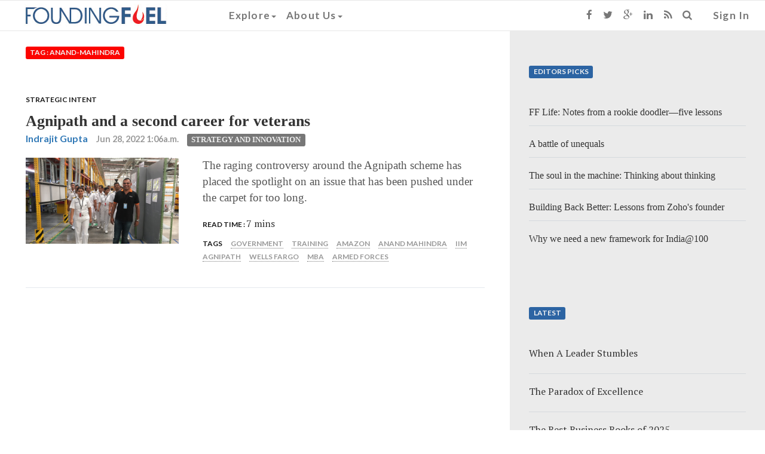

--- FILE ---
content_type: text/html; charset=utf-8
request_url: https://foundingfuel.com/tag/anand-mahindra/
body_size: 7390
content:

<html>
    <head>
        <title>Founding Fuel</title>
        
        <meta content="text/html; charset=UTF-8" name="Content-Type" />
        <meta charset="utf-8">
        <meta http-equiv="X-UA-Compatible" content="IE=edge">
        <meta name="viewport" content="width=device-width, initial-scale=1">
        <meta name="msvalidate.01" content="B98B01CD3D299ED09AC93EB941E1EE36" />
        
        
        <!-- Twitter Card data -->
        <meta name="twitter:card" content="summary">
        <meta name="twitter:site" content="@FoundingF">
        <meta name="twitter:title" content="Founding Fuel">
        <meta name="twitter:description" content="Fascinating Fearless">
        <meta name="twitter:creator" content="@FoundingF">

        <!-- Open Graph data -->
        <meta property="og:title" content="Founding Fuel" />
        <meta property="og:type" content="website" />
        <meta property="og:url" content="https://foundingfuel.com/tag/anand-mahindra/" />
        <meta property="og:image" content="https://d25ecq9zgd9hts.cloudfront.net/img/ffnavlogo.png " />
        <meta property="og:description" content="Fascinating Fearless" />
        <meta property="og:site_name" content="Founding Fuel" />
        <meta property="fb:admins" content="1543849175880254" />

        

            <link rel="shortcut icon" href="/favicon.ico" type="image/x-icon">
            <link rel="icon" href="/favicon.ico" type="image/x-icon">
        
            <link href="/rss/latest" rel="alternate" type="application/rss+xml" title="What's New on Founding Fuel" />
            <link href="/rss/articles" rel="alternate" type="application/rss+xml" title="Articles on Founding Fuel" />
            <link href="/rss/columns" rel="alternate" type="application/rss+xml" title="Columns on Founding Fuel" />
            <link href="/rss/videos" rel="alternate" type="application/rss+xml" title="Videos on Founding Fuel" />
        
        
            <link rel="stylesheet" href="https://d25ecq9zgd9hts.cloudfront.net/css/bootstrap.min.css" type="text/css" />
            <link rel="stylesheet" href="//maxcdn.bootstrapcdn.com/font-awesome/4.3.0/css/font-awesome.min.css" type="text/css" />
            <!-- Custom styles for this template -->
            <!-- <link rel="stylesheet" href="https://d25ecq9zgd9hts.cloudfront.net/css/latest.css" type="text/css" />-->
            <!-- <link rel="stylesheet" href="https://d25ecq9zgd9hts.cloudfront.net/css/navbar.css" type="text/css" />-->
            <link rel="stylesheet" href="https://d25ecq9zgd9hts.cloudfront.net/css/main2.css?v=2.2" type="text/css" />
            <link rel="stylesheet" href="https://d25ecq9zgd9hts.cloudfront.net/css/yamm.css" type="text/css" />
            <link rel="stylesheet" href="https://d25ecq9zgd9hts.cloudfront.net/css/ff13022016-2.css" type="text/css" />
            <link href='https://fonts.googleapis.com/css?family=Lato:700|PT+Serif' rel='stylesheet' type='text/css'>
        
        
            <script src="https://d25ecq9zgd9hts.cloudfront.net/js/ie-emulation-modes-warning.js" type="text/javascript"></script>
            <script src="https://d25ecq9zgd9hts.cloudfront.net/js/jquery.min.js" type="text/javascript"></script>
            <script src="https://d25ecq9zgd9hts.cloudfront.net/js/bootstrap.js" type="text/javascript"></script>
            <!-- <script src="https://cdnjs.cloudflare.com/ajax/libs/select2/4.0.13/js/select2.full.min.js"></script> -->
 <!--           <script type="text/javascript" src="http://arrow.scrolltotop.com/arrow79.js"></script>-->
            <!-- HTML5 shim and Respond.js for IE8 support of HTML5 elements and media queries -->
            <!--[if lt IE 9]>
                <script src="https://oss.maxcdn.com/html5shiv/3.7.2/html5shiv.min.js"></script>
                <script src="https://oss.maxcdn.com/respond/1.4.2/respond.min.js"></script>
            <![endif]-->
            <!-- <link href="https://cdnjs.cloudflare.com/ajax/libs/select2/4.0.13/css/select2.min.css" rel="stylesheet" /> -->
            <script src="https://cdnjs.cloudflare.com/ajax/libs/bootstrap-select/1.13.18/js/bootstrap-select.min.js"></script>
            <link rel="stylesheet" href="https://cdnjs.cloudflare.com/ajax/libs/bootstrap-select/1.13.18/css/bootstrap-select.min.css" />
        
        
        <script>
  (function(i,s,o,g,r,a,m){i['GoogleAnalyticsObject']=r;i[r]=i[r]||function(){
  (i[r].q=i[r].q||[]).push(arguments)},i[r].l=1*new Date();a=s.createElement(o),
  m=s.getElementsByTagName(o)[0];a.async=1;a.src=g;m.parentNode.insertBefore(a,m)
  })(window,document,'script','//www.google-analytics.com/analytics.js','ga');

  ga('create', 'UA-60786713-1', 'auto');
  ga('send', 'pageview');

</script>
<!-- Google tag (gtag.js) -->
<script async src="https://www.googletagmanager.com/gtag/js?id=G-W0F37MHL6K"></script>
<script>
  window.dataLayer = window.dataLayer || [];
  function gtag(){dataLayer.push(arguments);}
  gtag('js', new Date());

  gtag('config', 'G-W0F37MHL6K');
</script>
        <script type="text/javascript">
   var wizrocket = {event:[], profile:[], account:[], date:function(d){return '$D_' + d}, enum:function(e){return '$E_' + e}};
   wizrocket.account.push({"id": "698-W69-RR4Z"});
   (function () {
       var wzrk = document.createElement('script');
       wzrk.type = 'text/javascript';
       wzrk.sync = true;
       wzrk.src = ('https:' == document.location.protocol ? 'https://d2r1yp2w7bby2u.cloudfront.net' : 'http://static.wizrocket.com') + '/js/a.js';
       var s = document.getElementsByTagName('script')[0];
       s.parentNode.insertBefore(wzrk, s);
   })();
</script>
        <script>(function() {
var _fbq = window._fbq || (window._fbq = []);
if (!_fbq.loaded) {
var fbds = document.createElement('script');
fbds.async = true;
fbds.src = '//connect.facebook.net/en_US/fbds.js';
var s = document.getElementsByTagName('script')[0];
s.parentNode.insertBefore(fbds, s);
_fbq.loaded = true;
}
_fbq.push(['addPixelId', '878962305474427']);
})();
window._fbq = window._fbq || [];
window._fbq.push(['track', 'PixelInitialized', {}]);
</script>
<noscript><img height="1" width="1" alt="" style="display:none" src="https://www.facebook.com/tr?id=878962305474427&amp;ev=PixelInitialized" /></noscript>
    </head>
    <body>
        
<nav class="navbar navbar-default navbar-fixed-top">
  <div class="container-fluid">
    <!-- Brand and toggle get grouped for better mobile display -->
    <div class="navbar-header">
      <button type="button" class="navbar-toggle collapsed" data-toggle="collapse" data-target="#navbar-collapse-1">
        <span class="sr-only">Toggle navigation</span>
        <span class="icon-bar"></span>
        <span class="icon-bar"></span>
        <span class="icon-bar"></span>
      </button>
      <a class="navbar-brand" href="/"><img id="navbarlogo" class="ogo" src="https://d25ecq9zgd9hts.cloudfront.net/img/ffnavlogo.png"></a>
    </div>

    <!-- Collect the nav links, forms, and other content for toggling -->
    <div id="navbar-collapse-1" class="navbar-collapse collapse">
          <ul class="nav navbar-nav navbar-left yamm">
               <!-- Classic list -->

            <li class="dropdown"><a href="#" data-toggle="dropdown" class="dropdown-toggle">Explore<b class="caret"></b></a>
              <ul role="menu" class="dropdown-menu">
               <li>
                  <div class="yamm-content">
                    <div class="row">
                      <div id="accordion" class="panel-group">
                        <div class="panel panel-default">
                          <div class="panel-heading">
                            <h4 class="panel-title"><a class="menulinks" data-toggle="collapse" data-parent="#accordion" href="#collapseOne">By Category<b class="caret"></b></a></h4>
                          </div>
                          <div id="collapseOne" class="panel-collapse collapse">
                            <div class="panel-body">
                              <ul class="nav">
                                <li><a tabindex="-1" class="menulinks" href="/category/entrepreneurship/">Entrepreneurship</a></li>
                                <li><a tabindex="-1" class="menulinks" href="/category/people/">People</a></li>
                                <li><a tabindex="-1" class="menulinks" href="/category/leadership/">Leadership</a></li>
                                <li><a tabindex="-1" class="menulinks" href="/category/technology/">Technology</a></li>
                                <li><a tabindex="-1" class="menulinks" href="/category/big-ideas/">Big Ideas</a></li>
                                <li><a tabindex="-1" class="menulinks" href="/category/strategy-and-innovation/">Strategy and Innovation</a></li>
                                <li><a tabindex="-1" class="menulinks" href="/category/capital/">Capital</a></li>
                                <li><a tabindex="-1" class="menulinks" href="/tag/ff-insights">Newsletter - FF Insignts</a></li>
                                <li><a tabindex="-1" class="menulinks" href="/tag/ff-life">Newsletter - FF Life</a></li>
                              </ul>
                            </div>
                          </div>
                        </div>
                        <div class="panel panel-default">
                          <div class="panel-heading">
                            <h4 class="panel-title"><a class="menulinks" data-toggle="collapse" data-parent="#accordion" href="#collapseTwo">By Content Type<b class="caret"></b></a></h4>
                          </div>
                          <div id="collapseTwo" class="panel-collapse collapse ">
                            <div class="panel-body">
<ul class="nav">
<li><a tabindex="-1" class="menulinks" href="/articles">Articles</a></li>
<li><a tabindex="-1" class="menulinks" href="/columns">Columns</a></li>
<li><a tabindex="-1" class="menulinks" href="/videos">Videos</a></li>
<li><a tabindex="-1" class="menulinks" href="/podcasts">Podcasts</a></li>
</ul>
                            </div>
                          </div>
                        </div>
                        <div class="panel panel-default">
                          <div class="panel-heading">
                            <h4 class="panel-title"><a class="menulinks" href="/editorpicks">Editors picks</a></h4>
                          </div>
                        </div>
                        <div class="panel panel-default">
                          <div class="panel-heading">
                            <h4 class="panel-title"><a class="menulinks" href="/aroundtheweb">Around the web</a></h4>
                          </div>
                        </div>
                        <div class="panel panel-default">
                          <div class="panel-heading">
                            <h4 class="panel-title"><a class="menulinks" href="/contributors">Contributors</a></h4>
                          </div>
                        </div>
                      </div>
                    </div>

                  </div>
                </li>
              </ul>
               <!-- Classic dropdown -->
            <li class="dropdown"><a href="#" data-toggle="dropdown" class="dropdown-toggle">About Us<b class="caret"></b></a>
              <ul role="menu" class="dropdown-menu">
                <li><a tabindex="-1" class="menulinks" href="/about-us">Who we are</a></li>
                <li><a tabindex="-1" class="menulinks" href="/founders">Founding Members</a></li>
                <li><a tabindex="-1" class="menulinks" href="/advisorycouncil">Advisory Council</a></li>
                <li><a tabindex="-1" class="menulinks" href="/media">Media</a></li>
              </ul>
            </li>
            <li  class="visible-xs ">
              
                 <a href="/accounts/login" class="signin">Sign In</a>
              
            </li>
            <li class="visible-xs yamm">
              <form class="search-form" method="GET" action="/search" role="search">
                  <div class="input-group">
                     <input type="text" class="form-control" placeholder="Search for..." name="q" id="q"/>
                     <span class="input-group-btn">
                        <button class="btn btn-default" type="button"><i class="fa fa-search"></i></button>
                     </span>
                  </div>
               </form>
            </li>
            <li class="visible-xs ">
                <ul class="list-inline meta-search">
                <li><a href="https://www.facebook.com/foundingfuel" target="_blank" class="fa fa-facebook"></a></li>
                <li><a href="https://twitter.com/foundingf" target="_blank" class="fa fa-twitter"></a></li>
                <li><a href="https://plus.google.com/u/0/112730123881983493962/about" target="_blank" class="fa fa-google-plus"></a></li>
                <li><a href="https://www.linkedin.com/company/founding-fuel-publishing-pvt-ltd?trk=top_nav_home" target="_blank" class="fa fa-linkedin"></a></li>
                <li><a href="http://www.foundingfuel.com/rss/latest" target="_blank" class="fa fa-rss"></a></li>
                </ul>
            </li>

            </ul>

            <ul class="nav navbar-nav navbar-right visible-sm visible-md visible-lg">

            <li><a href="https://www.facebook.com/foundingfuel" target="_blank"><i class="fa fa-facebook"></i></a></li>
            <li><a href="https://twitter.com/foundingf" target="_blank"><i class="fa fa-twitter"></i></a></li>
            <li><a href="https://plus.google.com/u/0/112730123881983493962/about" target="_blank"><i class="fa fa-google-plus"></i></a></li>
            <li><a href="https://www.linkedin.com/company/founding-fuel-publishing-pvt-ltd?trk=top_nav_home" target="_blank"><i class="fa fa-linkedin"></i></a></li>
            <li><a href="http://www.foundingfuel.com/rss/latest" target="_blank"><i class="fa fa-rss"></i></a></li>
            <li class="dropdown"><a href="#" data-toggle="dropdown" class="dropdown-toggle"><i class="fa fa-search"></i></a>
              <div class="dropdown-menu yamm">
              <form class="search-form" method="GET" action="/search" role="search">
                  <div class="search-group">
                     <input type="text" class="form-control" placeholder="Search" name="q" id="q"/>
                     <button class="btn btn-default" type="submit"><i class="fa fa-search"></i></button>
                  </div>
               </form>
               </div>
            </li>
            <li>
              
                 <a href="/accounts/login?next=/" class="signin">Sign In</a>
              
            </li>
          </ul>
        </div>

  </div><!-- /.container-fluid -->
</nav>
        <div id="main" role="main">
            <div class="container-fluid">
                

    
   

    <div class="row">
        <div class="col-lg-8"><A id="main-content"></A>  
            <a id="top"></a>
            
             
   <div class="list-description">
      <p class="spacer"><span class="label label-top">Tag : anand-mahindra</span></p>
   </div>
   
    
      

   <article class="responsive-teaser row clearfix">
       <a href="/column/strategic-intent/"><p class="lbl-black">Strategic Intent</p></a>
       <a href="/column/strategic-intent/agnipath-and-a-second-career-for-veterans"><div class="Strategy and Innovation title">Agnipath and a second career for veterans</div></a>
       <ul class="list-inline meta-search">
          <li><span class="author"><a href="/contributor/indrajit-gupta">Indrajit Gupta</a></span></li>
          <li><span class="publishdate">Jun 28, 2022 1:06a.m.</span></li>
          <li><span><a href="/category/strategy-and-innovation/"></span><span class="label taxonomy Strategy and Innovation">Strategy and Innovation</span></a>
            
          </li>
       </ul>

       <div class="container-fluid">
            <div class="col-sm-4 imgdiv">
                <img class="responsive-thumb" alt="Agnipath and a second career for veterans" src="https://d25ecq9zgd9hts.cloudfront.net/img/2022/06/SI-CdrRaja.jpg" typeof="foaf:Image"></img>
            </div>
            <div class="col-sm-8 descdiv">
                <p class="description">The raging controversy around the Agnipath scheme has placed the spotlight on an issue that has been pushed under the carpet for too long.</p>

	        <ul class="list-inline meta-search">
                    <li><span class="lbl-black">Read Time : </span><span class="designation">7 mins</span></li>
                    
                    
                    
                </ul>
               
	        <ul class="list-inline meta-search">
                   <li><span class="lbl-black">Tags</span></li>
                
                   <li><a href="/tag/government/"><span class="tag">Government</span></a></li>
                
                   <li><a href="/tag/training/"><span class="tag">Training</span></a></li>
                
                   <li><a href="/tag/amazon/"><span class="tag">Amazon</span></a></li>
                
                   <li><a href="/tag/anand-mahindra/"><span class="tag">Anand Mahindra</span></a></li>
                
                   <li><a href="/tag/iim/"><span class="tag">IIM</span></a></li>
                
                   <li><a href="/tag/agnipath/"><span class="tag">Agnipath</span></a></li>
                
                   <li><a href="/tag/wells-fargo/"><span class="tag">Wells Fargo</span></a></li>
                
                   <li><a href="/tag/mba/"><span class="tag">MBA</span></a></li>
                
                   <li><a href="/tag/armed-forces/"><span class="tag">Armed Forces</span></a></li>
                
                </ul>
             </div>
       </div>
   </article>



    
   <nav>
     <ul class="pager">
        
        
     </ul>
   </nav>

        </div>
        <div class="col-lg-4">
            
    


    
   <section id="block-editors-picks" class="block-editors-pick clearfix">
       <p class="spacer"><span class="label label-picks">Editors Picks</span></p>
        
            <article class="edpick clearfix">
                <a href="/article/ff-life-notes-from-a-rookie-doodlerfive-lessons?utm_source=site&utm_medium=ed_pick&utm_campaign=homepage"><span class="title">FF Life: Notes from a rookie doodler—five lessons</span></a>
            </article>
        
            <article class="edpick clearfix">
                <a href="/column/strategic-intent/a-battle-of-unequals?utm_source=site&utm_medium=ed_pick&utm_campaign=homepage"><span class="title">A battle of unequals</span></a>
            </article>
        
            <article class="edpick clearfix">
                <a href="/article/the-soul-in-the-machine-thinking-about-thinking?utm_source=site&utm_medium=ed_pick&utm_campaign=homepage"><span class="title">The soul in the machine: Thinking about thinking</span></a>
            </article>
        
            <article class="edpick clearfix">
                <a href="/video/building-back-better-lessons-from-zohos-founder?utm_source=site&utm_medium=ed_pick&utm_campaign=homepage"><span class="title">Building Back Better: Lessons from Zoho&#39;s founder</span></a>
            </article>
        
            <article class="edpick clearfix">
                <a href="/video/why-we-need-a-new-framework-for-india100?utm_source=site&utm_medium=ed_pick&utm_campaign=homepage"><span class="title">Why we need a new framework for India@100</span></a>
            </article>
       
   </section>  
   

   
   <section id="block-editors-picks" class="block-editors-pick clearfix">
       <p class="spacer"><span class="label label-picks">Latest</span></p>
        
           <article class="edpick clearfix">
              <a href="/article/when-a-leader-stumbles"><span class="edpicktitle">When A Leader Stumbles</span></a>
          </article>
        
           <article class="edpick clearfix">
              <a href="/article/the-paradox-of-excellence"><span class="edpicktitle">The Paradox of Excellence</span></a>
          </article>
        
           <article class="edpick clearfix">
              <a href="/article/the-best-business-books-of-2025"><span class="edpicktitle">The Best Business Books of 2025</span></a>
          </article>
        
           <article class="edpick clearfix">
              <a href="/video/2025-in-review-episode-5-indias-strategic-tightrope-in-a-fragmenting-world"><span class="edpicktitle">2025 in Review | Episode 5: India’s Strategic Tightrope in a Fragmenting World</span></a>
          </article>
        
           <article class="edpick clearfix">
              <a href="/article/the-new-perimeter-of-national-security"><span class="edpicktitle">The New Perimeter of National Security</span></a>
          </article>
       
   </section>    


        </div>
    </div>

            </div>
        </div>
        <footer>
            
<div class="footercenter">
   <ul class="list-inline">
   <li><a href="/about-us" class="link">About Us</a></li>    
   <li><a href="/page/careers/" class="link">Careers</a></li>     
   <li><a href="/page/privacy-policy/" class="link">Privacy</a></li>    
   <li><a href="/page/terms-of-use/" class="link">Terms</a></li>
   <li><a href="/page/refunds-and-cancellation-policy/" class="link">Refunds and Cancellation Policy</a></li>
   <li><a href="/page/contact-us//" class="link">Contact Us</a></li>
   </ul>
</div>
<div id="newsletter-signup-modal" class="modal fade" role="dialog">
    <div class="modal-dialog">
        <!-- Modal content-->
        <div class="modal-content">
        <div class="modal-header newsletter-signup-modal--header">
            <button type="button" class="close" data-dismiss="modal">&times;</button>
            <img src="https://d25ecq9zgd9hts.cloudfront.net/img/ffnavlogo.png">
        </div>
        <div class="modal-body">
            <p class="newsletter-signup-modal--content">Subscribe to the Founding Fuel newsletters, FF Insights (every weekday) and FF Life (weekend edition), specially curated for entrepreneurial leaders looking for an Indian lens on things that matter.</p>
            <div class="newsletter-signup-modal--input--holder">
                <input id="subscribeEmail" class="newsletter-signup-modal--input" type="text" placeholder="Enter your email address">
                <button id="subscribeFF" class="newsletter-signup-modal--button" type="submit">
                    <img src="https://d25ecq9zgd9hts.cloudfront.net/aadhaar_effect/img/arrow-go.svg" />
                </button>
            </div>
            <p class="newsletter-signup-modal--content">We will not spam you. You can unsubscribe at any time.</p>
            <div class="clearfix"></div>
        </div>
        <div class="modal-footer">
            <button type="button" class="btn btn-default" data-dismiss="modal">Close</button>
        </div>
        </div>
    </div>
</div>
<!-- Voluntary Contribution User Info Modal -->
<div id="voluntary-contribution-user-info" class="modal fade voluntary-contribution-modal--container" role="dialog">
    <div class="modal-dialog">
        <!-- Modal content-->
        <div class="modal-content">
        <div class="modal-header voluntary-contribution-modal--header">
            <button type="button" class="close" data-dismiss="modal">&times;</button>
            <img src="https://d25ecq9zgd9hts.cloudfront.net/img/ffnavlogo.png">
        </div>
        <div class="modal-body">
            <p class="voluntary-contribution-modal--content">
                Please enter your details to proceed with the payment.
            </p>
            <p class="voluntary-contribution-modal--content--note">
                Just a quick note! We pay GST on your voluntary payments, so we need a few details for our records. 
                We share the data with Razorpay strictly for invoicing purposes. If you'd like a GST invoice, 
                please include your GST number.
            </p>
            <div class="voluntary-contribution-modal--input--holder">
                <label class="voluntary-contribution-modal--input-label">Name<span style="color: red;">*</span></label>
                <input id="contributorName" class="voluntary-contribution-modal--input-text" type="text">
            </div>
            <div class="voluntary-contribution-modal--input--holder">
                <label class="voluntary-contribution-modal--input-label">Email<span style="color: red;">*</span></label>
                <input id="contributorEmail" class="voluntary-contribution-modal--input-text" type="text">
            </div>
            <div class="voluntary-contribution-modal--input--holder">
                <label class="voluntary-contribution-modal--input-label">Phone<span style="color: red;">*</span></label>
                <input id="contributorPhone" class="voluntary-contribution-modal--input-text" type="text">
                <p class="voluntary-contribution-modal--input-error" id="phoneError" style="display: none;"></p>
            </div>
            <div class="voluntary-contribution-modal--input--holder form-group">
                <label class="voluntary-contribution-modal--input-label">Country<span style="color: red;">*</span></label>
                <select id="contributorCountry" name="country" class="voluntary-contribution-modal--input-select form-control selectpicker" data-live-search="true">
                    <option value="">Select Country</option>
                </select>
            </div>
            <div class="voluntary-contribution-modal--input--holder" id="stateDropDownContainer">
                <label class="voluntary-contribution-modal--input-label">State<span style="color: red;">*</span></label>
                <input id="contributorState" class="voluntary-contribution-modal--input-text" type="text" oninput="filterStates()" onclick="showStateDropdown()">
                <div id="stateDropdown" class="voluntary-contribution-modal--custom-dropdown" style="display: none;">
                </div>
            </div>
            <div class="voluntary-contribution-modal--input--holder">
                <label class="voluntary-contribution-modal--input-label">GSTIN</label>
                <input id="contributorGST" class="voluntary-contribution-modal--input-text" type="text">
            </div>
            <div class="voluntary-contribution-modal--input--holder">
                <label class="voluntary-contribution-modal--input-label">PAN</label>
                <input id="contributorPAN" class="voluntary-contribution-modal--input-text" type="text">
            </div>


            <!-- <div class="voluntary-contribution-modal--input--holder">
                <input id="contributorAnonymous" class="voluntary-contribution-modal--input-checkbox" type="checkbox" onchange="toggleAnonymous()">
                <label class="form-check-label" for="anonymous">Wish to remain anonymous</label>
            </div> -->
            <div class="voluntary-contribution--other-btn-container">
                <button class="voluntary-contribution--payment-btn voluntary-contribution--paynow-red" id="initiatePayment" onclick="initiatePayment()">Make Payment <img src="https://d25ecq9zgd9hts.cloudfront.net/img/arrow.svg" /></button>
            </div>
            <div class="voluntary-contribution--other-btn-container">
                <p id="contributorError" style="display: none;" class="contribution---error"></p>
                <div class="voluntary-contribution--anonymity-note">
                    <p>
                        Fields marked with an asterisk (<span style="color: red;">*</span>) are mandatory.
                    </p>
                </div>
                <div id="anonymityNote" class="voluntary-contribution--anonymity-note" style="display: none;">
                    <p>Note:</p>
                    <ul>
                        <li>
                            To retain your anonymity, we’ve filled the next Razorpay form that follows with a dummy mobile number (9999999999).
                        </li>
                        <li>
                            You have the option to replace it with your own mobile number, in case you prefer transactional convenience. 
                            Or simply continue with the pre-filled mobile number.
                        </li>
                        <li>
                            Be rest assured, either way, this will have no bearing on the successful completion of your transaction.
                        </li>
                    </ul>
                </div>
            </div>
            <div class="clearfix"></div>
        </div>
        <div class="modal-footer">
            <button type="button" class="btn btn-default" data-dismiss="modal">Close</button>
        </div>
        </div>
    </div>
</div>
<div class="footercenter">
    <p class="copy">Copyright Founding Fuel Publishing Pvt Ltd &copy; 2015-2025 </p>
</div>
	</footer>
  <script src="https://d25ecq9zgd9hts.cloudfront.net/js/country-state-list.js" type="text/javascript"></script>
  <script src="https://d25ecq9zgd9hts.cloudfront.net/js/main.js" type="text/javascript"></script>
        <script>
$(document).ready(function(){
    $(document).on('click', '.yamm .dropdown-menu', function(e) {
        e.stopPropagation()
    })

   
});


// get browser cookie
function get_cookies_array() {
  var cookies = {};
  if (document.cookie && document.cookie != '') {
    var split = document.cookie.split(';');
    for (var i = 0; i < split.length; i++) {
      var name_value = split[i].split("=");
      name_value[0] = name_value[0].replace(/^ /, '');
      cookies[decodeURIComponent(name_value[0])] = decodeURIComponent(name_value[1]);
    }
  }
  return cookies;
}

// set browser cookie
function set_expiry_cookie() {
  now = new Date();
  document.cookie = "_created_date=" + now.toString() + ";";
}

function showSignupModal() {
  setTimeout(function() {
    
        $('#newsletter-signup-modal').modal('show');
    
    set_expiry_cookie();
  }, 30000);
}

// Feature flag
var show_newsletter_signup = false;
var cookie_expiry_duration = 10000;

// Show processed data modal
var now = "";
$(document).ready(function() {
    if (show_newsletter_signup == true) {
      // get cookies
      var cookies = get_cookies_array();
      if (Object.keys(cookies).length > 0) {
        var createdDate = cookies['_created_date'];
        if (createdDate != undefined || createdDate != null) {
          var exp_date = new Date(createdDate);
          var current_date = new Date();
          var diff_in_sec = (current_date.getTime() - exp_date.getTime()) / 1000;
          if (cookie_expiry_duration != ''){
            if (diff_in_sec > cookie_expiry_duration){
              // show modal and set cookie timeout
              showSignupModal();
            }
            else if (diff_in_sec > parseInt(cookie_expiry_duration)) {
              // show modal and set cookie timeout
              showSignupModal();
            }
          }
          else {
            if (diff_in_sec > parseInt(cookie_expiry_duration)) {
              // show modal and set cookie timeout
              showSignupModal();
            }
          }
        }
        else {
          // show modal and set cookie timeout
          showSignupModal();
        }
      }
      else {
        // show modal and set cookie timeout
        showSignupModal();
      }

    }
    else {
      return false;
    }
});

// subscribeFF
$('#subscribeFF').click(function(){
    var email = $("#subscribeEmail").val();
    window.location.href = "/subscribe/newsletter?email=" + email;
});

$('#subscribeInput').keypress(function(e) {
    if(e.which == 13) {
        var email = $("#subscribeEmail").val();
        window.location.href = "/subscribe/newsletter?email=" + email;
    }
});

// Override subscribe button
$('#mc-embedded-subscribe').click(function(e) {
  e.preventDefault();
  var email = e.target.form.getElementsByClassName("email")[0].value;
  window.location.href = "/subscribe/newsletter?email=" + email;
})
</script>

        
    </body>
</html>


--- FILE ---
content_type: text/css
request_url: https://d25ecq9zgd9hts.cloudfront.net/css/main2.css?v=2.2
body_size: 33975
content:
/*
#315c89   logo blue
#ed1b24   logo red

312f2f
*/
.search-group { width:350px; }


/*footer {
   background-color:#191919;
   color : #ffffff;
   margin-top : 1em;
   padding-top:2em;
   padding-bottom : 2em;
}*/

h4.comments {font-family: 'Lato', sans-serif; font-size:18px; color:#335c8a;} 
.teaser-big { margin-bottom:60px;}

.viewmore { padding-top : 20px; padding-bottom : 20px;}

.author-date { padding-right : 20px; border-right:1px solid #e5e8ed;}

.teaser-small { margin-top:30px; margin-bottom:30px; padding-bottom:2em; border-bottom:1px solid #e8e9ed;}
 
.teaser {
   padding-left : 2em; 
}

.lbl-video,.videotitle {font-size:36px; font-family: 'PT Serif', serif; }


.lbl-video { color:  #fc0400; padding-right : 0.5em;}
.videotitle { color : #aaaaaa; }
.space { margin-top:60px;}
.title-line { margin-bottom : 10px; }
.grayback { background-color: #191919; padding-top:3em;padding-bottom:3em;}
.descript,.stylebycategory { margin-left : 10%; margin-right : 10%; }
.imgthumb { width:100%; height:auto; padding-top:5px; margin-right:10px;} 

.listtitle { font-size:23px; color : #333333; font-family: 'PT Serif', serif; font-weight : 600; }

/*//.edpick-teaser,.morelikethis-teaser { padding-top:1em; max-width:320px;}*/


/*//.contributor-teaser { background-color: #fafafa; padding:0.5em; max-width:320px;}*/
.teaser-line, .teaser-line-small {font-family: 'PT Serif', serif; font-size:18;color:#333333;line-height:30px; margin-top:10px;margin-bottom:25px;}


.edpicktitle {display:block; color : #333333; line-height:26px; font-family: 'PT Serif', serif;font-size:16px; padding-bottom:0.8em; }

.edpick-teaser {border-bottom : 1px solid #dadada;}

.moretitle { color : #333333; line-height:26px; font-family: 'PT Serif', serif;font-size:16px; padding-bottom:0.8em; }
.block-title { padding-left:10px;}


.block-editors-pick { background-color: #ebebeb; padding:2em;}
.block-contributors,.block-aboutme,.block-alsobyme,.block-morelikethis  { background-color: #f2f2f2; padding:2em;}

.lbl-light {  text-transform:uppercase; font-size:12px; font-family:'PT Serif',serif; color:#cbcbcb; }
.lbl-tax {  text-transform:uppercase; font-size:12px; font-family:'PT Serif',serif; color:#ffffff; background-color:#ccd1d7;}
.tag {  text-transform:uppercase; font-size:12px; font-family:'PT Serif',serif; color:#999999; }
.navbar-brand { padding : 4px; margin:0px;}
   
.label-top,.label-picks { text-transform:uppercase; font-family: 'Lato', sans-serif; font-size:12px; color:#f2f2f2;}
.label-top { background-color : #fc0400; }
.label-picks { background-color : #2c64a3; }


.auth-block { margin-bottom : 10px; }
.about-author { padding-top:10px; border-top : 1px solid #dadada; color:#999999;}


.label-light {  background-color : #cecece;  font-family: 'Lato', sans-serif;}

.meta-info { margin-bottom:30px;}


img.thumb { width:50px; height:50px; float:left;margin-right:15px;}

ul.publishedbyat { list-style : none; }

h1 {
   font-size:72;
   color : #222222;
   font-family: 'PT Serif', serif;
   margin-top:30px;
   font-weight:600;
}



.navbar-default .navbar-collapse {
  min-height : 50px;
  background-color: #ffffff;
}

div.banner {
margin-left : -15px;
margin-right : -15px;
padding-left : 0;
padding-right : 0;
}

div.navbar-collapse {
   border-top-style : solid;
   border-top-width : 1px;
   border-top-color : #111111;
}

body {
        font-family: 'PT Serif', serif;
	padding-top: 50px; 
        font-size : 16px;
/*//        line-height : 1.5;*/
/*//        letter-spacing : 1px;*/
}

@media (max-width: 991px)
{
body {
/*//	padding-top: 12em; */
}
}

@media (max-width: 768px)
{
body {
/*//	padding-top: 3em; */
        font-size : 16px;
        line-height : 1.5;
}
}



@media (min-width: 768px)
{
.search-navform {
   display : none;
}
}

@media (max-width: 768px)
{
div.footer-support > p, div.footer-about > p
{
  display : inline;
  padding-left : 1em;
  padding-right : 1em;
}
}

ul.navbar-nav > li > a {
   font-family: 'Lato', sans-serif;
   font-size : 17px;
   letter-spacing : 1.2;
   /*//text-transform : uppercase;*/
   padding-left : 0.5em;
   padding-right : 0.5em;
   color : #0000ff;
   /*//font-weight : 700;*/
}

.share-buttons{
	list-style: none;
}

.share-buttons li{
	display: inline;
}

div.top-bar {
   padding-top : 0.2em;
   padding-bottom : 0.2em;
   height :2.4em;
}


div.top-list {
   float : right;
   display: inline-block;
}

ul.top-list  li {
    display:inline;
}

ol.breadcrumb > li {
   text-transform : uppercase;
   font-size:12px;
}

@media (min-width: 768px)
{

div.nodeshare {
   margin-top : 1em;
}

div.nodeshare > a {
   display : block;
   margin-top : 5px;
}
}


div.nodeshare-inline > a.fa-facebook,
div.nodeshare-inline > a.fa-twitter, 
div.nodeshare-inline > a.fa-google-plus,
div.nodeshare-inline > a.fa-linkedin,
div.nodeshare-inline > a.fa-rss,
div.nodeshare-inline > a.fa-envelope,
div.nodeshare-inline > a.fa-print 
{
   font-size : 1em;
   margin-left : 0.5em;
   padding-top : 0.5em;
   padding-left : 0.5em;
   color : #ccd1d7;
   height : 2.0em;
   width : 2.0em;
   border-radius : 10%;
}






div.footercenter > a.fa-facebook,
div.footercenter > a.fa-twitter, 
div.footercenter > a.fa-google-plus,
div.footercenter > a.fa-linkedin,
div.footercenter > a.fa-rss {
   font-size : 0.8em;
   margin-left : 0.2em;
   padding-top : 0.5em;
   color : #ffffff;
   height : 2em;
   width : 2em;
   border-radius : 50%;
}

a.fa-facebook:hover {
   background-color : rgb(59,89,152);   color : #ffffff;
}

a.fa-google-plus:hover {
   background-color :  #C63D2D;   color : #ffffff;
}

a.fa-twitter:hover { 
   background-color :  #33CCFF;   color : #ffffff;
}

a.fa-linkedin:hover { 
     background-color : #0e76a8;    color : #ffffff;
}

a.fa-rss:hover { 
    background-color : #fa9b39;   color : #ffffff;
}

a.fa-envelope:hover { 
     background-color :#666666;    color : #ffffff;
}

a.fa-print:hover { 
    background-color : #8080B2;   color : #ffffff;
}

div.inlineblock {
   display:inline;
}

/*footer {
  margin-top : 3em;
  padding-top: 2em;
  border-top-style: solid; border-top-width : 1px; border-top-color : #c1c2c3; 
}*/

.logodiv
{
  border-bottom-style: dotted; border-bottom-width : 1px; border-bottom-color : #315c89 ; 
}

img.logo {

  margin-left : auto;
  margin-right : auto;
}

.taxonomy, .date 
{ 
   font-family:'PT Serif',serif;
   font-size : 12px;
   color : #999999;
/*//   text-transform : uppercase;*/
}


.article-teaser {
   padding-top : 0.4em;
   padding-bottom : 0.4em;
/*   border-bottom-style: dotted; border-bottom-width : 1px; border-bottom-color : #c1c2c3; */
}

.edpick {
   padding-top : 0.5em;
   padding-bottom : 0.5em;
/*   border-bottom-style: dotted; border-bottom-width : 1px; border-bottom-color : #c1c2c3; */
}

.contributor {
   font-family: 'Lato', sans-serif;
   color : #2c64a3;
   font-size : 16px;
   letter-spacing:1.2;
}

.contributorname{
   font-family: 'Lato', sans-serif;
   color : #2c64a3;
   font-size : 15px;
   letter-spacing:1.2;
}

/*.contributor {
   text-transform : uppercase;
   font-size : 0.8em;
}

.contributorname {
   font-size : 1.2em;
}*/

article.contributor-teaser, article.edpick-teaser {
  display : table; width :100%;
}

article.contributor-teaser > img { float : left; width : 60px; height : 60px; border-radius:100%; margin-right:10px; margin-bottom : 5px;}


article.menu-teaser {
  width :15em;
  padding : 1em;
  margin-bottom : 0.5em;
  border-bottom : 1px solid #dadada;
}

a.menu-title { display:block; font-size : 1.0em; color : #000; font-family: 'PT Serif', serif;}


.navbar-inverse {
  background-color: #000; /*//#312f2f;*/
  border-color: #080808;
}

.goToTop {
  position: fixed;
  top: 0;
  height: 70px;
  z-index: 1;
}

ul.topbar {
   list-style:none;
   position:fixed;
   top:0;
   z-index:1;
}

ul.topbar > li 
{
   display:inline;
}

.yamm-content {
  background-color: #ffffff;
}

.navbar-default {
  min-height : 50px;
  background-color: #ffffff;
}

.navbarlogo {
   padding-top : 5px;
}
/*
#q {
  height : 2em;
  line-height : 1.4;
}*/

/*
.row { margin-left : 1.5em; margin-right : 1.5em; }
.column { padding-left : 1em; padding-right : 1em; }  
*/


.bigimg {width : 100%; height:auto; margin-bottom : 5px;} 

img.imgthumb {  max-width : 150px; width : 100% ; height:auto; }

img.hidelogo { visibility : hidden;}
 

.today {
   font-size : 0.8em;
   font-weight : 600;
   padding-left: 1em;
}

.signin {
   font-weight : 600;
   padding-left: 1em;
   padding-right : 1em;
}



a.more { color:#315c89;}

article.contributor-teaser { margin-bottom : 0.5em; }

h2 { font-family: 'Lato', sans-serif;font-size : 1.6em; text-transform : uppercase; border-bottom-style: solid; border-bottom-width : 1px; padding-bottom : 0.2em; border-bottom-color : #d1d2d3;} 

/*//.bigtitle { font-size : 2.2em; color : #000; font-family: 'PT Serif', serif;}*/

.bigtitle { font-size : 2.2em; color : #000; }

/*//a.title { display:block; font-size : 1.5em; color : #000; font-family: 'Georgia', serif;}*/
a.title { display:block; font-size : 1.5em; color : #000; }

/*//a.contributorname { font-size : 1.2em; color : #000; font-family: 'Georgia', serif;}*/


/*//a.edpicktitle { display:block; font-size : 1.2em; color : #000; font-family:'Georgia', serif;}*/
a.edpicktitle { display:block; font-size : 1.2em; color : #000; }


span.lbl { font-size:0.75em; font-weight:800; color : #000; text-transform : uppercase;}

/*//a.linktitle { display:block; font-size : 1.2em; color : #000; font-family: 'Georgia', serif;}*/
a.linktitle { display:block; font-size : 1.2em; color : #000; }

/*p.note { font-size : 0.9em; }*/
span.site { font-weight : 700; }
article.curated { margin-right : 1em; } 

h5 { font-size : 1.2em; text-transform : uppercase; } 
.footercenter { text-align : center; } 

/*

@media (max-width: 767px) {
.row { margin-left : 0.2em; margin-right : 0.2em; }
.column { padding-left : 0em; padding-right : 0em; }  
.bigtitle { font-size : 1.6em;}
}


@media (min-width: 768px) and (max-width: 991px) {
.row { margin-left : 0.5em; margin-right : 0.5em; }
.column { padding-left : 0.5em; padding-right : 0.5em; }  
.bigtitle { font-size : 1.8em;}
}

@media (min-width: 992px) {
.row { margin-left : 1.5em; margin-right : 1.5em; }
.column { padding-left : 1em; padding-right : 1em; }  
}

*/

/*
@media (max-width: 767px) {
section { margin-left : 0.2em; margin-right : 0.2em; }
}


@media (min-width: 768px) and (max-width: 991px) {
section { margin-left : 0.5em; margin-right : 0.5em; }
}

@media (min-width: 992px) {
section { margin-left : 1.5em; margin-right : 1.5em; }
}
*/
article.teaser {
   padding-bottom : 1em;
}

/* paid content styles start */

.title__lock__img--top-story {
    margin-left: 20px;
    width: 20px;
}

.title__lock__img--node-list {
    margin-left: 15px;
    width: 15px;
}

.title__lock__img--node-detail {
    margin-left: 15px;
    width: 20px;
}

.fewcents__banner--container {
    background-color: #e7e7e7;
}

.fewcents__banner--img {
    width: 60px;
    margin: auto;
}

.fewcents__banner--item-container {
    padding: 10px 0px;
    text-align: center;
}

.fewcents__text--title {
    font-family: nimbus-sans;
    font-size: 30px;
    font-weight: normal;
    font-style: normal;
    font-stretch: normal;
    line-height: normal;
    letter-spacing: normal;
    color: #19291e;
    margin-top: 0px;
}

.fewcents__text {
    font-family: nimbus-sans;
    font-size: 20px;
    font-weight: normal;
    font-style: normal;
    font-stretch: normal;
    line-height: normal;
    letter-spacing: normal;
    color: #6b6b6b;
    font-weight: 300;
}

/* paid content styles end */

/* Pin Node Styles Start */
.pin-node-container {
    padding: 20px;
}

.pin-node__holder {
    margin-top: 20px;
}

.pin-node__ul {
    list-style-type: none;
}

.pin-node__item {
    cursor: move;
    height: 50px;
    background: #ddd;
    padding: 15px;
    margin: 5px;
    font-family: 'PT Serif', serif;
    font-weight: bold;
    border-radius: 5px;
}

.pin-node__error--block {
    display: block;
}

.pin-node__item__edit {
    cursor: pointer;
    float: right;
}

.pin-node__item__delete {
    cursor: pointer;
    float: right;
    margin-left: 15px;
}

.pin-node__item__input {
    border: none;
    width: 100%;
    padding-left: 10px;
}

.pin-node__item__input__autocomplete {
    background: #fff;
    padding: 2px 10px;
    z-index: 9999;
    width: 100%;
    height: 30px;
    position: relative;
}

.pin-node__item__input__autocomplete:hover {
    background: #ececec;
    cursor: pointer;
}
/* Pin Node Styles End */

/* AadhaarEffect Marquee Style */
.heading__scrolling__area .whats__new__box {
    height: 40px;
    background-color: #133a82;
    padding-top: 4px;
}

.heading__scrolling__area .whats__new__box .whats--new--font {
    font-family: 'Roboto-Regular', sans-serif;
    font-size: 20px;
    line-height: 1.65;
    text-align: left;
    color: #fcb116;
    margin-left: 40px;
    font-weight: normal;
}

@media(max-width: 410px) {
    .heading__scrolling__area .whats__new__box .whats--new--font {
        font-size: 16px;
        margin-left: 20px;
    }
}

.heading__scrolling__area .whats__new__box .aadhar--effect--font a {
    font-family: 'Roboto-Regular', sans-serif;
    color: #ffffff;
    font-size: 22px;
    padding-top: 4px;
    font-weight: bold;
    cursor: pointer;
}

@media(max-width: 410px) {
    .heading__scrolling__area .whats__new__box {
        font-size: 16px;
        padding-top: 10px;
    }
}

@media(max-width: 769px) {
    .heading__scrolling__area .whats__new__box {
        margin: 0 auto;
    }
}

.heading__scrolling__area .marquee {
    height: 40px;
    background-color: #103374;
    white-space: nowrap;
    overflow:hidden;
}

.heading__scrolling__area .marquee .title--scrolling--font a{
    font-family: 'DroidSerif', serif;
    font-size: 20px;
    line-height: 1.8;
    text-align: left;
    color: #ffffff;
    padding-top: 2px;
    white-space:nowrap;
}

.heading__scrolling__area .marquee a:hover {
    text-decoration: none;
}


/* Import Fonts for AE Book Banner */
/* Import Fonts start */
@import url("https://p.typekit.net/p.css?s=1&k=fno6vak&ht=tk&f=10793.10795.10797.26929.26930&a=3563384&app=typekit&e=css");

@font-face {
font-family:"nimbus-sans";
src:url("https://use.typekit.net/af/da0c19/00000000000000000001518d/27/l?primer=7cdcb44be4a7db8877ffa5c0007b8dd865b3bbc383831fe2ea177f62257a9191&fvd=n4&v=3") format("woff2"),url("https://use.typekit.net/af/da0c19/00000000000000000001518d/27/d?primer=7cdcb44be4a7db8877ffa5c0007b8dd865b3bbc383831fe2ea177f62257a9191&fvd=n4&v=3") format("woff"),url("https://use.typekit.net/af/da0c19/00000000000000000001518d/27/a?primer=7cdcb44be4a7db8877ffa5c0007b8dd865b3bbc383831fe2ea177f62257a9191&fvd=n4&v=3") format("opentype");
font-style:normal;font-weight:400;
}

@font-face {
font-family:"nimbus-sans";
src:url("https://use.typekit.net/af/360cf4/000000000000000000012544/27/l?primer=7cdcb44be4a7db8877ffa5c0007b8dd865b3bbc383831fe2ea177f62257a9191&fvd=n7&v=3") format("woff2"),url("https://use.typekit.net/af/360cf4/000000000000000000012544/27/d?primer=7cdcb44be4a7db8877ffa5c0007b8dd865b3bbc383831fe2ea177f62257a9191&fvd=n7&v=3") format("woff"),url("https://use.typekit.net/af/360cf4/000000000000000000012544/27/a?primer=7cdcb44be4a7db8877ffa5c0007b8dd865b3bbc383831fe2ea177f62257a9191&fvd=n7&v=3") format("opentype");
font-style:normal;font-weight:700;
}

@font-face {
font-family:"nimbus-sans";
src:url("https://use.typekit.net/af/50ea52/00000000000000000001011c/27/l?primer=7cdcb44be4a7db8877ffa5c0007b8dd865b3bbc383831fe2ea177f62257a9191&fvd=n3&v=3") format("woff2"),url("https://use.typekit.net/af/50ea52/00000000000000000001011c/27/d?primer=7cdcb44be4a7db8877ffa5c0007b8dd865b3bbc383831fe2ea177f62257a9191&fvd=n3&v=3") format("woff"),url("https://use.typekit.net/af/50ea52/00000000000000000001011c/27/a?primer=7cdcb44be4a7db8877ffa5c0007b8dd865b3bbc383831fe2ea177f62257a9191&fvd=n3&v=3") format("opentype");
font-style:normal;font-weight:300;
}

@font-face {
font-family:"bressay";
src:url("https://use.typekit.net/af/9041c5/00000000000000003b9b218b/27/l?primer=7cdcb44be4a7db8877ffa5c0007b8dd865b3bbc383831fe2ea177f62257a9191&fvd=i4&v=3") format("woff2"),url("https://use.typekit.net/af/9041c5/00000000000000003b9b218b/27/d?primer=7cdcb44be4a7db8877ffa5c0007b8dd865b3bbc383831fe2ea177f62257a9191&fvd=i4&v=3") format("woff"),url("https://use.typekit.net/af/9041c5/00000000000000003b9b218b/27/a?primer=7cdcb44be4a7db8877ffa5c0007b8dd865b3bbc383831fe2ea177f62257a9191&fvd=i4&v=3") format("opentype");
font-style:italic;font-weight:400;
}

@font-face {
font-family:"bressay";
src:url("https://use.typekit.net/af/1f98d9/00000000000000003b9b218d/27/l?primer=7cdcb44be4a7db8877ffa5c0007b8dd865b3bbc383831fe2ea177f62257a9191&fvd=n4&v=3") format("woff2"),url("https://use.typekit.net/af/1f98d9/00000000000000003b9b218d/27/d?primer=7cdcb44be4a7db8877ffa5c0007b8dd865b3bbc383831fe2ea177f62257a9191&fvd=n4&v=3") format("woff"),url("https://use.typekit.net/af/1f98d9/00000000000000003b9b218d/27/a?primer=7cdcb44be4a7db8877ffa5c0007b8dd865b3bbc383831fe2ea177f62257a9191&fvd=n4&v=3") format("opentype");
font-style:normal;font-weight:400;
}

.tk-nimbus-sans { font-family: "nimbus-sans",sans-serif; }
.tk-bressay { font-family: "bressay",serif; }
/* Import Fonts end */


.book__banner__main_container {
    padding: 10px 40px;
    background: url('../img/bg-banner.svg');
    background-size: cover;
    background-repeat: no-repeat;
}

.book__banner--title--header {
    font-family: nimbus-sans;
    font-size: 30px;
    font-weight: normal;
    font-style: normal;
    font-stretch: normal;
    line-height: normal;
    letter-spacing: normal;
    color: #19291e;
    margin-top: 0px;
}

.book__banner--title--content {
    font-family: nimbus-sans;
    font-size: 20px;
    font-weight: normal;
    font-style: normal;
    font-stretch: normal;
    line-height: normal;
    letter-spacing: normal;
    color: #6b6b6b;
    font-weight: 300;
}

.book__banner--praise--content {
    font-family: bressay;
    font-size: 20px;
    font-weight: normal;
    font-style: italic;
    font-stretch: normal;
    line-height: normal;
    letter-spacing: normal;
    color: #19291e;
}

.book__banner--praise--author {
    font-family: NimbusSan-Reg;
    font-size: 16px;
    font-weight: normal;
    font-style: normal;
    font-stretch: normal;
    line-height: 1.63;
    letter-spacing: normal;
    color: #ec782d;
}

.book__banner--book-img__container {
    text-align: center;
    background-size: cover;
}

.book__banner--book-img {
    width: 50px;
    margin: auto;
}

.book__banner--button {
    width: 265px;
    height: 48px;
    border-radius: 2px;
    background-image: linear-gradient(to bottom, #fa9161, #f76b1c);
    box-shadow: -2px 2px 4px 0 rgba(216, 155, 154, 0.5);
    border: none;
    font-family: nimbus-sans;
    font-size: 15px;
    font-weight: normal;
    font-style: normal;
    font-stretch: normal;
    line-height: 1.44;
    letter-spacing: normal;
    color: #ffffff;
    font-weight: 600;
    float: right;
    margin-top: 15px;
}

/* Book Page Banner Media Query */
@media only screen and (max-width: 991px) {

    .book__banner--praise--content {
        margin-top: 30px;
    }

    .book__banner--button {
        float: none;
        display: block;
        margin: 15px auto;
    }

    .book__banner__main_container {
        background: url('../img/bg-mobile-banner.svg');
        padding: 20px 20px;
        background-size: cover;
        background-repeat: no-repeat;
    }

}

.newsletter-signup-modal--header {
    text-align: center;
}

.newsletter-signup-modal--title {
    font-family: nimbus-sans;
    color: #333333;
    font-weight: 400;
    font-size: 28px;
    text-align: center;
}

.newsletter-signup-modal--content {
    font-family: bressay;
    font-size: 18px;
    color: #333333;
    padding-top: 0.5em;
    padding-bottom: 0.5em;
    text-align: center;
}

.newsletter-signup-modal--input--holder {
    width: fit-content;
    width: -moz-max-content;
    width: -webkit-max-content;
    min-height: 50px;
    margin: auto;
}

.newsletter-signup-modal--input {
    width: 310px;
    height: 46px;
    border-radius: 2px;
    border-top-right-radius: 0;
    border-bottom-right-radius: 0;
    border: solid 1px #979797;
    font-family: nimbus-sans;
    font-size: 18px;
    font-weight: normal;
    font-style: normal;
    font-stretch: normal;
    line-height: normal;
    letter-spacing: normal;
    padding: 10px;
    float: left;
    margin-left: -71px;
}

.newsletter-signup-modal--button {
    width: 71px;
    height: 46px;
    border-radius: 2px;
    border-top-left-radius: 0;
    border-bottom-left-radius: 0;
    background-color: #f0334a;
    padding: 12px;
    float: left;
    text-align: center;
    cursor: pointer;
    position: absolute;
    border: none;
}

@media only screen and (max-width: 279px) {

    .newsletter-signup-modal--title {
        font-size: 20px;
    }

    .newsletter-signup-modal--content {
        font-size: 16px;
    }

    .newsletter-signup-modal--input {
        width: 120px;
        font-size: 14px;
        height: 40px;
        margin-left: -42px;
    }

    .newsletter-signup-modal--button {
        height: 40px;
        width: auto;
    }

}

@media only screen and (min-width: 280px) {

    .newsletter-signup-modal--title {
        font-size: 22px;
    }

    .newsletter-signup-modal--content {
        font-size: 16px;
    }

    .newsletter-signup-modal--input {
        font-size: 16px;
        width: 170px;
    }

}

@media only screen and (min-width: 380px) {
    .newsletter-signup-modal--input {
        font-size: 16px;
        width: 200px;
    }
}

@media only screen and (min-width: 520px) {

    .newsletter-signup-modal--title {
        font-size: 28px;
    }

    .newsletter-signup-modal--content {
        font-size: 18px;
    }

    .newsletter-signup-modal--input {
        font-size: 18px;
        width: 310px;
    }

}

/* Article Loading container */

.loading-container--row {
    padding: 20px;
}

.article-loading--img {
    height: 250px;
    width: 100%;
    background-color: rgba(242, 242, 242, 1);
}

.article-loading--title {
    height: 100px;
    width: 100%;
    background-color: rgba(242, 242, 242, 1);
}

.article-loading--text {
    height: 30px;
    width: 100%;
    margin-top: 20px;
    background-color: rgba(242, 242, 242, 1);
}

.article-loading--container {
    padding: 20px;
}


/* Voluntary Contribution Styles Start */

.voluntary-contribution-container--border {
    box-shadow: inset 0px 2px 10px rgba(0, 0, 0, 0.1);
}

@font-face {
    font-family: 'SourceSansPro Regular';
    src: url('../fonts/SourceSansPro-Regular.otf') format('opentype');
    font-weight: normal;
    font-style: normal;
}

@font-face {
    font-family: 'SourceSansPro Bold';
    src: url('../fonts/SourceSansPro-Bold.otf') format('opentype');
    font-weight: normal;
    font-style: normal;
}

.voluntary-contribution-container {
    background: url('../img/ornamental-bg.png');
    background-size: cover;
    text-align: center;
    font-family: 'SourceSansPro Regular', 'Arial', sans-serif;
}


.voluntary-contribution-container {
    margin: 0 auto;
    padding: 2rem 1rem;
}

.voluntary-contribution--content-container {
    max-width: 1000px;
    margin: auto;
}

.voluntary-contribution--ff-logo {
    text-align: center;
    margin-bottom: 1.5rem;
}

.voluntary-contribution--ff-logo img {
    max-width: 300px;
    width: 100%;
}

.voluntary-contribution-container h1 {
    font-weight: bold;
    font-size: 2.5rem;
    text-align: center;
    margin-bottom: 1.5rem;
    font-family: 'SourceSansPro', 'Arial', sans-serif;
    
}

.voluntary-contribution--description {
    text-align: center;
    font-size: 1.75rem;
    max-width: 500px;
    margin: 0 auto 2rem;
    padding: 0 3rem;
    line-height: 1.6;
}

.voluntary-contribution--donation-container {
    background-color: #d6e0e7;
    border-radius: 20px;
    padding: 2rem;
    position: relative;
    max-width: 500px;
    margin: 0 auto;
}

.voluntary-contribution--pick-amount {
    text-align: center;
    font-size: 1.75rem;
    font-weight: bold;
    margin-bottom: 1.5rem;
    font-family: 'SourceSansPro Bold', 'Arial', sans-serif;
}

.voluntary-contribution--amount-buttons {
    display: flex;
    justify-content: center;
    flex-wrap: wrap;
    gap: 1rem;
    margin-bottom: 1rem;
}

.voluntary-contribution--amount-btn {
    background-color: #e4202b;
    color: white;
    border: none;
    border-radius: 6px;
    padding: 0.5rem 2rem;
    font-size: 1.5rem;
    font-weight: bold;
    min-width: 120px;
    max-width: 150px;
    margin: 10px 0;
    overflow: hidden;
}

.other-amount img {
    vertical-align: baseline;
}

.other-amount span {
    max-width: 110px;
    overflow-x: hidden;
    display: inline-block;
}

.amount-button--selected {
    width: 16px;
    margin-left: 5px;
}

.voluntary-contribution--payment-btn {
    font-family: 'SourceSansPro Regular', 'Arial', sans-serif;
    background-color: #345c88;
    color: white;
    border: none;
    border-radius: 20px;
    padding: 0.5rem 2rem;
    font-size: 1.5rem;
    font-weight: bold;
    min-width: 260px;
    height: 40px;
    max-width: 300px;
    margin: 0 0 20px 0;
}

.voluntary-contribution--paynow-red {
    background-color: #e4202b;
}


.other-amount-input {
    background-color: #e4202b;
    color: white;
    border: none;
    border-radius: 6px;
    padding: 0.5rem 2rem;
    font-size: 1.5rem;
    font-weight: bold;
    /* min-width: 120px; */
    max-width: 120px;
    margin: 10px 0;
    font-family: 'SourceSansPro Bold', 'Arial', sans-serif;
}

.other-amount-input::-webkit-inner-spin-button,
.no-arrows::-webkit-outer-spin-button {
    -webkit-appearance: none;
    margin: 0;
}

.other-amount-input {
    -moz-appearance: textfield;
}

.voluntary-contribution--payment-btn img {
    padding-left: 10px;
}

.voluntary-contribution--other-btn-container {
    text-align: center;
    margin-top: 3rem;
}

.voluntary-contribution--illustrations {
    position: absolute;
    width: 100%;
    max-width: 1000px;
    height: 100%;
    top: -40px;
    /* left: 0; */
    pointer-events: none;
}

.voluntary-contribution--left-illustration {
    position: absolute;
    /* left: -100px; */
    left: 0px;
    bottom: -40px;
    width: 220px;
}

.voluntary-contribution--right-illustration {
    position: absolute;
    /* right: -100px; */
    right: 0px;
    bottom: -40px;
    width: 250px;
}

.voluntary-contribution--info-text {
    text-align: center;
    margin-top: 6rem;
    font-style: italic;
    width: 100%;
}

.voluntary-contribution--info-text p {
    max-width: 300px;
    margin: auto;
}

.voluntary-contribution--info-text a {
    font-weight: bold;
    color: #000;
    text-decoration: none;
}

.contribution--content {
    margin: auto;
    max-width: 900px;
}

.contribution---error {
    color: red;
    text-align: center;
    margin-top: 1rem;
    font-style: italic;
}

.contribution-image-banner--container {
    width: 100%;
}

.contribution-image-banner {
    width: 100%;
    background-size: cover;
    background-position: center;
}

.voluntary-contribution-modal--container {
    font-family: 'SourceSansPro Regular', 'Arial', sans-serif;
}

.voluntary-contribution-modal--header {
    text-align: center;
}

.voluntary-contribution-modal--content {
    font-family: 'SourceSansPro Regular', 'Arial', sans-serif;
    font-size: 18px;
    text-align: center;
}

.voluntary-contribution-modal--content--note {
    width: 80%;
    font-family: 'SourceSansPro Regular', 'Arial', sans-serif;
    font-size: 16px;
    text-align: center;
    color: #808080;
    margin: 0 auto 30px auto;
}

.voluntary-contribution-modal--input--holder {
    font-family: 'SourceSansPro Regular', 'Arial', sans-serif;
    text-align: center;
    margin-bottom: 20px;
    width: 80%;
    max-width: 360px;
    margin: 0 auto 10px auto;
}

.voluntary-contribution-modal--input-label {
    display: block;
    text-align: left;
}

.voluntary-contribution-modal--input-error {
    font-style: italic;
    color: red;
    text-align: left;
}

.voluntary-contribution-modal--input-text {
    border-radius: 8px;
    border: 1px solid #ced4da;
    padding: 10px;
    font-size: 16px;
    transition: all 0.3s ease;
    width: 100%;
    /* width: 80%;
    max-width: 360px; */
}

.voluntary-contribution-modal--input-text:focus {
    /* border-color: #6c63ff;
    box-shadow: 0 0 8px rgba(108, 99, 255, 0.3); */
}

.bootstrap-select.voluntary-contribution-modal--input-select {
    /* width: 80% !important;
    max-width: 360px; */
    box-shadow: none;
}

.bootstrap-select.voluntary-contribution-modal--input-select .btn {
    border-radius: 8px;
    border: 1px solid #ced4da;
    padding: 10px;
    font-size: 16px;
    /* width: 80%; */
    height: 45px;
    /* max-width: 360px; */
    text-align: left;
    margin: auto;
}

.bootstrap-select.voluntary-contribution-modal--input-select .dropdown-menu {
    border-radius: 8px;
    border: 1px solid #ced4da;
    padding: 10px;
    font-size: 16px;
    width: 80%;
    max-width: 360px;
    text-align: left;
    margin: auto;
}

.voluntary-contribution-modal--custom-dropdown {
    border-radius: 8px;
    padding: 5px;
    border: 1px solid #ccc;
    box-shadow: 0 4px 8px rgba(0,0,0,0.1);
    max-height: 200px;
    text-align: left;
    overflow-y: auto;
    width: 100%;
    background: #fff;
    z-index: 10;
}

.voluntary-contribution-modal--custom-dropdown div {
    padding: 5px;
    cursor: pointer;
}

.voluntary-contribution-modal--custom-dropdown div:hover {
    background: #337ab7;
    color: #fff;
}

.voluntary-contribution--anonymity-note {
    width: 80%;
    text-align: left;
    color: #808080;
    margin: auto;
    font-style: italic;
    font-family: 'SourceSansPro Regular';
    font-size: 12px;
}

.voluntary-contribution--anonymity-note p {
    font-size: 14px;
    font-weight: bold;
    margin: 0 0 0 30px;
    text-align: center;
}

/* Media queries for responsiveness */
@media (max-width: 992px) {
    .voluntary-contribution--left-illustration, .voluntary-contribution--right-illustration {
        width: 180px;
    }
}

@media (max-width: 768px) {

    .voluntary-contribution--left-illustration {
        /* left: -60px; */
        width: 150px;
    }

    .voluntary-contribution--right-illustration {
        /* right: -60px; */
        width: 170px;
    }

    .voluntary-contribution-container h1 {
        font-size: 2rem;
    }

    .contribution--content {
        margin-left: 5%;
        margin-right: 5%;
    }

    .voluntary-contribution--amount-buttons {
        flex: 1 1 calc(50% - 10px);
    }
    
}

@media (max-width: 576px) {

    .voluntary-contribution--ff-logo {
        margin-bottom: 1rem;
    }

    .voluntary-contribution-container h1 {
        margin-top: 1rem;
        margin-bottom: 1rem;
    }

    .voluntary-contribution-modal--content--note {
        width: 90%;
    }

    .voluntary-contribution--pick-amount {
        margin-bottom: 1rem;
    }

    /* .voluntary-contribution--left-illustration, .voluntary-contribution--right-illustration {
        display: none;
    } */
    
    .voluntary-contribution--right-illustration {
        display: none;
    }

    .voluntary-contribution--left-illustration {
        left: -60px;
        width: 120px;
    }

    .voluntary-contribution--amount-buttons {
        /* flex-direction: column; */
        align-items: center;
        gap: 5px;
        margin-bottom: 0px;
    }

    .voluntary-contribution--amount-btn {
        /* width: 80%; */
        min-width: 90px;
        max-width: 120px;
        padding: 0.5rem 0.5rem;
        margin: 5px 0;
    }

    .other-amount-input {
        max-width: 90px;
        padding: 0.5rem 0.5rem;
        margin: 5px 0;
    }

    .voluntary-contribution--container h1 {
        font-size: 1.75rem;
    }

    .voluntary-contribution--description {
        font-size: 1.5rem;
    }

    .contribution--content {
        margin-left: 5%;
        margin-right: 5%;
    }

    .voluntary-contribution--info-text p {
        max-width: 200px;
    }
    
    .voluntary-contribution--anonymity-note {
        width: 100%;
    }
}

@media (max-width: 320px) {
    .voluntary-contribution--payment-btn {
        min-width: 140px;
    }

    .voluntary-contribution--anonymity-note {
        width: 100%;
    }
}

/* Voluntary Contribution Styles End */

--- FILE ---
content_type: image/svg+xml
request_url: https://d25ecq9zgd9hts.cloudfront.net/img/arrow.svg
body_size: 188
content:
<svg xmlns="http://www.w3.org/2000/svg" width="11" height="18" viewBox="0 0 11 18">
    <path fill="#FFF" fill-rule="nonzero" d="M1.902 18L0 16.119 7.198 9 0 1.881 1.902 0 11 9z"/>
</svg>
